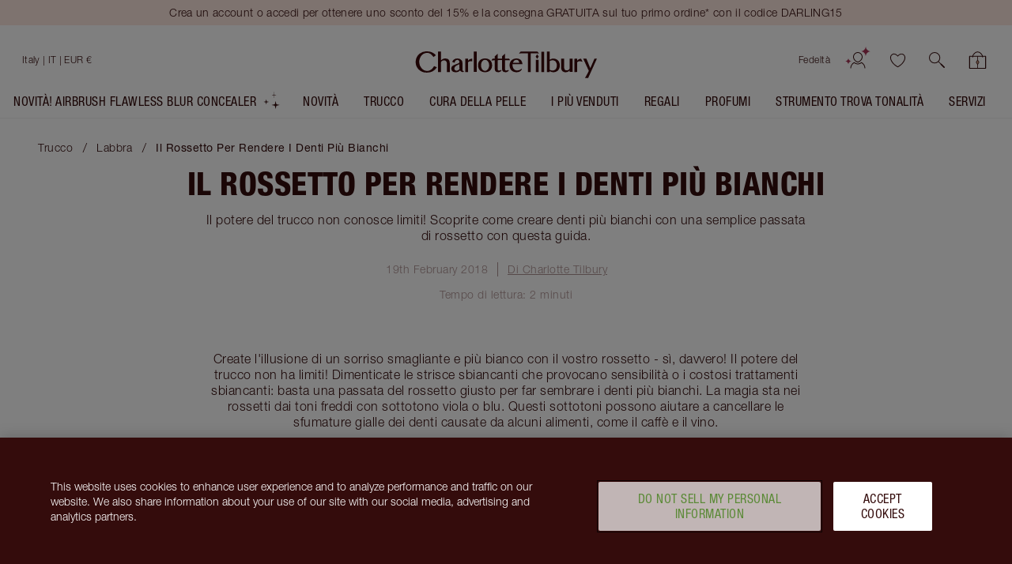

--- FILE ---
content_type: text/html; charset=utf-8
request_url: https://accounts.google.com/o/oauth2/postmessageRelay?parent=https%3A%2F%2Fwww.charlottetilbury.com&jsh=m%3B%2F_%2Fscs%2Fabc-static%2F_%2Fjs%2Fk%3Dgapi.lb.en.2kN9-TZiXrM.O%2Fd%3D1%2Frs%3DAHpOoo_B4hu0FeWRuWHfxnZ3V0WubwN7Qw%2Fm%3D__features__
body_size: 161
content:
<!DOCTYPE html><html><head><title></title><meta http-equiv="content-type" content="text/html; charset=utf-8"><meta http-equiv="X-UA-Compatible" content="IE=edge"><meta name="viewport" content="width=device-width, initial-scale=1, minimum-scale=1, maximum-scale=1, user-scalable=0"><script src='https://ssl.gstatic.com/accounts/o/2580342461-postmessagerelay.js' nonce="Uz0oRrkX-SgU6LlyRrsCzQ"></script></head><body><script type="text/javascript" src="https://apis.google.com/js/rpc:shindig_random.js?onload=init" nonce="Uz0oRrkX-SgU6LlyRrsCzQ"></script></body></html>